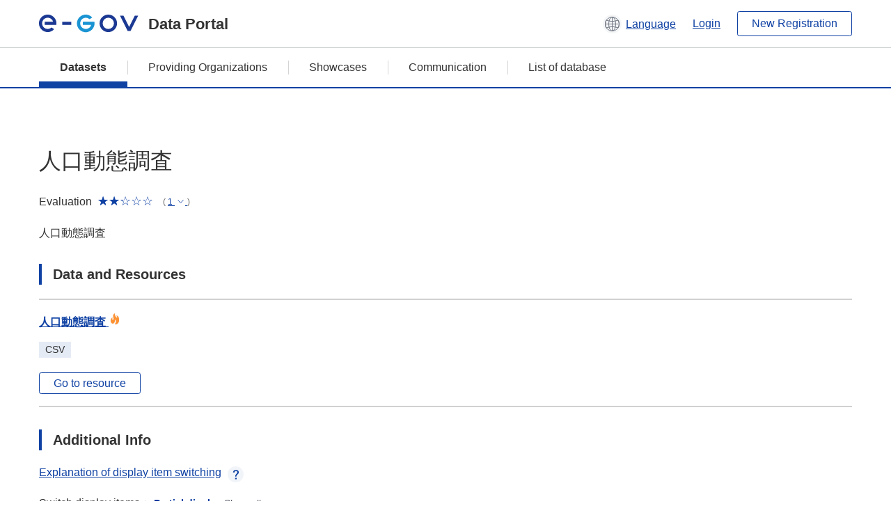

--- FILE ---
content_type: text/html; charset=utf-8
request_url: https://data.e-gov.go.jp/data/en/dataset/mhlw-jindou-toukei
body_size: 5862
content:
<!DOCTYPE html>
<!--[if IE 9]> <html lang="en" class="ie9"> <![endif]-->
<!--[if gt IE 8]><!--> <html lang="en"> <!--<![endif]-->
  <head>
    
  <meta charset="utf-8" />
      <meta name="generator" content="ckan 2.9.5" />
      <meta name="viewport" content="width=device-width">
  
  <meta name="description" content="データカタログに登録済みのデータセットの詳細、リソースの一覧を表示します。" />
  <meta name="keywords" content="公共データ,オープンデータ,データカタログ,データセット" />


    <title>
    Dataset
 | e-Govデータポータル</title>

    
    
    <link rel="shortcut icon" href="/data/base/images/favicon.ico" />
    
    
        <link rel="alternate" type="text/n3" href="https://data.e-gov.go.jp/data/en/dataset/3815754a-8f10-44cf-a674-726406df9355.n3"/>
        <link rel="alternate" type="text/ttl" href="https://data.e-gov.go.jp/data/en/dataset/3815754a-8f10-44cf-a674-726406df9355.ttl"/>
        <link rel="alternate" type="application/rdf+xml" href="https://data.e-gov.go.jp/data/en/dataset/3815754a-8f10-44cf-a674-726406df9355.xml"/>
        <link rel="alternate" type="application/ld+json" href="https://data.e-gov.go.jp/data/en/dataset/3815754a-8f10-44cf-a674-726406df9355.jsonld"/>
    

  
  
  
  


    
  
      
      
    
  
  <meta property="og:title" content="人口動態調査 - e-Govデータポータル">
  <meta property="og:description" content="人口動態調査">


    
    <link href="/data/webassets/ckanext-datasetslist-theme/637f4624_jquery-ui-min-css.css" rel="stylesheet"/>
<link href="/data/webassets/ckanext-datasetslist-theme/a8504815_datasetslist_theme_css.css" rel="stylesheet"/>
<link href="/data/webassets/ckanext-datasetslist-theme/088fc192_datasetslist_theme_form_tooltip_css.css" rel="stylesheet"/>
<link href="/data/webassets/vendor/bc192712_select2.css" rel="stylesheet"/>
<link href="/data/webassets/vendor/0b01aef1_font-awesome.css" rel="stylesheet"/>
<link href="/data/webassets/ckanext-datasetslist-theme/79ca7695_suggest_css.css" rel="stylesheet"/>
    
  </head>

  
  <body data-site-root="https://data.e-gov.go.jp/data/" data-locale-root="https://data.e-gov.go.jp/data/en/" >

    

    
        

<div id="blockskip">
  <a href="#contents">Go to main text of this page</a>
</div>
<header>
  <div class="header_title_container">
    <div class="header_title_inner header-image">
      <button class="header_menu_btn" id="header_menu_btn_01" aria-label="Menu" data-dialog="header_nav_area">
        <span class="menu_bar"></span>
        <span class="menu_bar"></span>
        <span class="menu_bar"></span>
        <span class="menu_label">Menu</span>
      </button>
  
    
      <a href="/data/en/" class="header_logo"><img src="/data/base/images/logo.svg" alt="e-Govデータポータル"></a>
      <span class="header_title">Data Portal</span>
    
  
      <div class="header_lang_wrapper">
        <a href="#" class="header_lang_link" role="button" aria-expanded="false" aria-controls="lang_menu_01" style="text-decoration: none;">
          <img class="icon_header_lang" src="/data/base/images/icon_header_lang.svg" alt="Image of language switching">
          <span class="only_pc lang_link" lang="en" style="margin-left: 0.15rem !important">Language</span>
        </a>
        <ul class="lang_menu" id="lang_menu_01" aria-label="Account menu">
          <li><a href="/data/ja/dataset/mhlw-jindou-toukei">日本語</a></li>
          <li><a href="/data/en/dataset/mhlw-jindou-toukei" lang="en">English</a></li>
        </ul>
      </div>
  
    
      <a href="https://data.e-gov.go.jp/info/en/keycloak/login" 
           class="header_link only_pc ml-0 pc-ml-6">
          Login
      </a>
    
      <button class="btn_normal only_pc ml-0 pc-ml-6" onclick="location.href='https://account.e-gov.go.jp/user/pre-registration/init?service_type=00'">New Registration</button>
    
  
    </div>
  </div>
  <div class="header_nav_container" id="header_nav_area" aria-labelledby="header_menu_btn_01">
    <nav class="header_nav">
      <div class="nav_header">
        <img class="header_menu_logo" src="/data/base/images/logo.svg" alt="e-Govデータポータル" tabindex="0">
        <button class="close_dialog close_dialog_btn">
          <span class="close_dialog_label">Close</span>
        </button>
      </div>
  
    
    
      <div class="nav_user_links">
        <a href="https://data.e-gov.go.jp/info/en/keycloak/login" class="header_link header_link_in_menu">Login</a>
      
        <a href="https://data.e-gov.go.jp/info/en/#" class="header_link header_link_in_menu">New Registration</a>
      
      </div>
  
      <ul class="nav_bar">
                <li class="active"><a href="/data/en/dataset/?organization=default">Datasets</a></li><li><a href="/data/en/organization/?q=default">Providing Organizations</a></li><li><a href="/data/en/showcase?organization=default">Showcases</a></li>
  

    
        <li><a href="https://data.e-gov.go.jp/info/en/communication/list">Communication</a></li>
        <li><a href="/info/databasesite">List of database</a></li>
  
      </ul>
      <ul class="nav_bottom_links">
        <li><a href="/info/about-site">About this site</a></li>
        <li><a href="/info/service-policy">Terms of Use</a></li>
        <li><a href="/info/help">Help</a></li>
        <li><a href="/info/terms">Terms and Conditions</a></li>
        <li><a href="/info/privacy-policy">Privacy Policy</a></li>
        <li><a href="/info/contacts">Contact Us</a></li>
        <li><a href="https://data.e-gov.go.jp/info/en/dashboard/metrics">Dashboard</a></li>
        <li><a href="/info/site-map">Site Map</a></li>
      </ul>
    
    </nav>
  </div>
</header>

    

    
    
      <main>
        
          <div class="contents_area flash-messages mb-5 pc-mb-5">
            
              
            
          </div>
        
      <div class="contents_area" id="contents">
    
      <!-- <div class="container"> -->
        

          <div class="row wrapper no-nav">

            
 
          </div>

          
<!-- package/read primary start-->
<div class="main_contents">
  <div class="primary" role="main">
    <div class="container">
      <div class="row dataset-update-bnt">
        <div>
        </div>
      </div>
    </div>
    <h1 class="page_title mt-0 pc-mt-0" style="overflow-wrap: anywhere; width: 100%;">
      人口動態調査
    </h1>
    <div class="star_rate_container mt-0 pc-mt-0 mb-0 pc-mb-0">
      <span class="rate_label mr-2">Evaluation</span>
      <span class='star_rate star_rate_2' aria-hidden="true"></span>
      <span class="rate_amount ml-1">(
        <a href="#" class="rate_breakdown_handle" role="button" aria-expanded="false" aria-controls="rate_breakdown_01">
          <span>1</span>
          <img class="icon_rate_breakdown_open" src="/data/base/images/icon_rate_breakdown_open.svg" alt="Open Evaluation Breakdown">
          <img class="icon_rate_breakdown_close" src="/data/base/images/icon_rate_breakdown_close.svg" alt="Close Evaluation Breakdown">
        </a>)
      </span>
    </div>
    <ul class="rate_breakdown percentage_100 pc_px_310 mt-2" id="rate_breakdown_01" aria-label="Evaluation Breakdown">
      <li class="star_rate_container">
        <span class="star_rate star_rate_5" aria-hidden="true"></span><span class="rate_alt visually_hidden"></span><span class="rate_label ml-2">Very Good</span><span class="rate_breakdown_amount">(0)</span>
      </li>
      <li class="star_rate_container">
        <span class="star_rate star_rate_4" aria-hidden="true"></span><span class="rate_alt visually_hidden"></span><span class="rate_label ml-2">Good</span><span class="rate_breakdown_amount">(0)</span>
      </li>
      <li class="star_rate_container">
        <span class="star_rate star_rate_3" aria-hidden="true"></span><span class="rate_alt visually_hidden"></span><span class="rate_label ml-2">Neutral</span><span class="rate_breakdown_amount">(0)</span>
      </li>
      <li class="star_rate_container">
        <span class="star_rate star_rate_2" aria-hidden="true"></span><span class="rate_alt visually_hidden"></span><span class="rate_label ml-2">Not Good</span><span class="rate_breakdown_amount">(1)</span>
      </li>
      <li class="star_rate_container">
        <span class="star_rate star_rate_1" aria-hidden="true"></span><span class="rate_alt visually_hidden"></span><span class="rate_label ml-2">Bad</span><span class="rate_breakdown_amount">(0)</span>
      </li>
    </ul>
    <div class="notes text mt-5 pc-mt-5 mb-0 pc-mb-0">
      <p>人口動態調査</p>
    </div>
    <div class="follow_button">
      
    </div>
    <span class="insert-comment-thread"></span>
<section id="dataset-resources" class="resources">
  <h2 class="page_title_icon mt-8 pc-mt-8 mb-0 pc-mb-0">Data and Resources</h2>
  
  
  
    
  
  
  
  
    
      <ul class="list_dataset mt-5 pc-mt-5 mb-0 pc-mb-0">
        
          
          
          
          
            
              
                


<li class="list_dataset_item resource-item"  data-id="72a21a92-13fc-4c58-bc0a-c38e3c2b31cd" >
  <a href="javascript:;" class="handle-fa sort-arrows">
    <i class="fa fa-arrows"></i>
  </a>
  <div class="list_dataset_item_main_box">
    <div class="list_dataset_item_column_content">
  
  <p class="mt-0 pc-mt-0 mb-4 pc-mb-4 resource-sort-arrows">
  <a class="link_normal list_dataset_item_title" href="/data/en/dataset/mhlw-jindou-toukei/resource/72a21a92-13fc-4c58-bc0a-c38e3c2b31cd" title="人口動態調査">
    人口動態調査
    

<span class="popular ckan-icon ckan-icon-flame" title="149 view" xmlns="http://www.w3.org/1999/xhtml">Popular</span>

  </a>
  </p>
  
  

  
  
  
  <div class="dropdown btn-group">
   
    <p class="list_dataset_item_badge_container mt-0 pc-mt-0 mb-4 pc-mb-4">
     <span class="badge">CSV</span>
    </p>
   
   
    <a href="https://www.e-stat.go.jp/stat-search/files?page=1&amp;toukei=00450011&amp;tstat=000001028897" class="btn_normal btn_sizelock mt-0 pc-mt-0 mb-0 pc-mb-0 resource-url-analytics" target="_blank">
      
        Go to resource
      
    </a>
   
  </div>
  
</div>
</div>
  
</li>
              
            
          
          
          
            
          
        
      </ul>
    
    
</section><section>
  <h2 class="page_title_icon mt-8 pc-mt-8 mb-0 pc-mb-0">Additional Info</h2>
  <ul class="checkbox_list mt-5 pc-mt-5 mb-0 pc-mb-0" role="group">
    <div class="link_accordion link_accordion_rear mt-5 pc-mt-5 mb-5 pc-mb-5 ml-0 pc-ml-0">
      <a class="link_accordion_handle" role="button" aria-expanded="false" aria-controls="link_accordion_content02" aria-label="表示項目切り替えについての説明を開くボタン" tabindex="0">
        <img class="link_accordion_icon_image" src="/data/base/images/icon_question_mark.svg" alt="表示項目切り替えについての説明を開くボタン">
        Explanation of display item switching
      </a>
      <div id="link_accordion_content02" class="link_accordion_content mt-0 pc-mt-0 mb-0 pc-mb-0">
        <div class="arrow_up"></div>
        <div class="link_accordion_content_inner">
          <p class="text mt-0 pc-mt-0 mb-0 pc-mb-0">
                    You can switch the metadata items displayed in the detailed information.<br>Display partial: Displays only the e-Gov Data Portal standard metadata items (item names are displayed in bold).<br>Display all: Displays all metadata items including items in the local government standard ODS open data list.
          </p>
        </div>
      </div>
    </div>
    <li>Switch display items：
      <input type="radio" id="metadata_detail_toggle_min" name="metadata_detail_toggle" class="metadata_detail_toggle" data-module="metadata_detail_toggle" checked>
      <label for="metadata_detail_toggle_min">Partial display</label>
      <input type="radio" id="metadata_detail_toggle_max" name="metadata_detail_toggle" class="metadata_detail_toggle" data-module="metadata_detail_toggle">
      <label for="metadata_detail_toggle_max">Show all</label>
    </li>
  </ul>
  <table class="table_vertical mt-5 pc-mt-5 mb-0 pc-mb-0">
    <tbody>
      
        <tr class="metadata_basic_field">
          <th class="pc_percentage_20">Title</th>
          <td>人口動態調査</td>
        </tr>

        <tr class="metadata_detail_field hide">
          <th class="pc_percentage_20" aria-label="Local Government Standard ODS Open Data List Items Subtitle">Subtitle</th>
          <td></td>
        </tr>

        <tr class="metadata_basic_field">
            <th class="pc_percentage_20">Dataset Management Name</th>
            <td>mhlw-jindou-toukei</td>
        </tr>

        <tr class="metadata_basic_field">
          <th class="pc_percentage_20">Description</th>
          <td>人口動態調査</td>
        </tr>
        
        <tr class="metadata_basic_field">
            <th class="pc_percentage_20">Tags</th>
            <td>
              
                <a class="tag" href="/data/en/dataset/?tags=%E7%B5%B1%E8%A8%88">
                  <span class="tag_text">
                    statistics
                  </span>
                </a>
              
                <a class="tag" href="/data/en/dataset/?tags=%E7%B5%B1%E8%A8%88%E8%AA%BF%E6%9F%BB%E7%B5%90%E6%9E%9C">
                  <span class="tag_text">
                    statistics_survey_r...
                  </span>
                </a>
              
            </td>
        </tr>

        <tr class="metadata_detail_field hide">
          <th class="pc_percentage_20" aria-label="Local Government Standard ODS Open Data List Items Universal Menu">Universal Menu</th>
          <td>
            
          </td>
        </tr>

        <tr class="metadata_detail_field hide">
          <th class="pc_percentage_20" aria-label="Local Government Standard ODS Open Data List Items Version">Version</th>
          <td></td>
        </tr>

        <tr class="metadata_detail_field hide">
          <th class="pc_percentage_20" aria-label="Local Government Standard ODS Open Data List Items Language">Language</th>
          <td></td>
        </tr>

        <tr class="metadata_basic_field">
            <th class="pc_percentage_20">Publisher</th>
            <td>Ministry of Health, Labour and Welfare</td>
        </tr>

        <tr class="metadata_detail_field hide">
            <th class="pc_percentage_20" aria-label="Local Government Standard ODS Open Data List Items Local Government">Local Government</th>
            <td></td>
        </tr>

        <tr class="metadata_basic_field">
            <th class="pc_percentage_20">Contact Point</th>
            <td>政策統括官付参事官付人口動態・保健社会統計室</td>
        </tr>

        <tr class="metadata_detail_field hide">
            <th class="pc_percentage_20" aria-label="Local Government Standard ODS Open Data List Items ContactPoint Email">ContactPoint Email</th>
            <td></td>
        </tr>
  
        <tr class="metadata_detail_field hide">
            <th class="pc_percentage_20" aria-label="Local Government Standard ODS Open Data List Items ContactPoint TEL">ContactPoint TEL</th>
            <td></td>
        </tr>
  
        <tr class="metadata_detail_field hide">
            <th class="pc_percentage_20" aria-label="Local Government Standard ODS Open Data List Items ContactPoint EXT">ContactPoint EXT</th>
            <td></td>
        </tr>

        <tr class="metadata_detail_field hide">
            <th class="pc_percentage_20" aria-label="Local Government Standard ODS Open Data List Items ContactPoint FormURL">ContactPoint FormURL</th>
            <td></td>
        </tr>

        <tr class="metadata_detail_field hide">
            <th class="pc_percentage_20" aria-label="Local Government Standard ODS Open Data List Items ContactPoint etc.">ContactPoint etc.</th>
            <td></td>
        </tr>

        <tr class="metadata_basic_field">
            <th class="pc_percentage_20">Creator</th>
            <td>政策統括官付参事官付人口動態・保健社会統計室</td>
        </tr>

        <tr class="metadata_basic_field">
          <th class="pc_percentage_20">Frequency Of Update</th>
          <td>１年</td>
        </tr>

        <tr class="metadata_detail_field hide">
          <th class="pc_percentage_20" aria-label="Local Government Standard ODS Open Data List Items Compliant Standard">Compliant Standard</th>
          <td></td>
        </tr>
        
        <tr class="metadata_detail_field hide">
          <th class="pc_percentage_20" aria-label="Local Government Standard ODS Open Data List Items Related Documents">Related Documents</th>
          <td></td>
        </tr>
        
        <tr class="metadata_detail_field hide">
          <th class="pc_percentage_20" aria-label="Local Government Standard ODS Open Data List Items History Information">History Information</th>
          <td></td>
        </tr>

        <tr class="metadata_basic_field">
          <th class="pc_percentage_20">Spatial</th>
          <td></td>
        </tr>

        <tr class="metadata_basic_field">
          <th class="pc_percentage_20">Temporal</th>
          <td></td>
        </tr>

        <tr class="metadata_basic_field">
          <th class="pc_percentage_20">Landing Page</th>
          <td>
            
              


    <a class="link_accessory mt-2 pc-mt-2 mb-2 pc-mb-2" href="https://www.e-stat.go.jp/stat-search/files?page=1&amp;toukei=00450011&amp;tstat=000001028897" target="_blank" style="display: flex;">
        <span>https://www.e-stat.go.jp/stat-search/files?page=1&amp;toukei=00450011&amp;tstat=000001028897</span>
        <div class="link_accessory_icon"></div>
    </a>

            
          </td>
        </tr>

        <tr class="metadata_basic_field">
          <th class="pc_percentage_20">Distribution</th>
          <td></td>
        </tr>
        
        <tr class="metadata_basic_field">
            <th class="pc_percentage_20">Released Date</th>
            <td>
              2024-01-31
            </td>
        </tr>

        <tr class="metadata_basic_field">
            <th class="pc_percentage_20">Last Modified Date</th>
            <td>
                2024-01-31
            </td>
        </tr>

        <tr class="metadata_detail_field hide">
          <th class="pc_percentage_20" aria-label="Local Government Standard ODS Open Data List Items etc.">etc.</th>
          <td></td>
        </tr>

      
    </tbody>
  </table>
</section><!-- drupal_item start -->
<h2 class="page_title_icon mt-8 pc-mt-8 mb-0 pc-mb-0">Preview Review</h2>
<ul class="dataset-resources list-unstyled">
  <button disabled class="btn_normal mt-5 pc-mt-5 mb-0 pc-mb-0 mr-0 pc-mr-1" onclick="location.href='https://data.e-gov.go.jp/info/communication/list?sendType=02&freeKeywords=人口動態調査';">Case study Reference</button>
  <button disabled class="btn_normal mt-5 pc-mt-5 mb-0 pc-mb-0 mr-0 pc-mr-1" onclick="location.href='https://data.e-gov.go.jp/info/communication/list?sendType=01&freeKeywords=人口動態調査';">Problem report Reference</button>
</ul>
<h2 class="page_title_icon mt-8 pc-mt-8 mb-0 pc-mb-0">Submit Review</h2>
<ul class="dataset-resources list-unstyled">
  <button class="btn_normal mt-5 pc-mt-5 mb-0 pc-mb-0 mr-0 pc-mr-1" onclick="location.href='https://data.e-gov.go.jp/info/communication/register?dataset=mhlw-jindou-toukei';">Communication register</button>
</ul>
<!-- drupal_item end -->
  
  <input type="hidden" id="drupal_login_url" value=https://data.e-gov.go.jp/info/en/keycloak/login>
  
  <h2 class="page_title_icon mt-8 pc-mt-8 mb-0 pc-mb-0">Evaluation</h2>
  <div class="box_gray mt-5 pc-mt-5 mb-0 pc-mb-0">
    <p id="rating-register-message" class="mt-0 pc-mt-0 mb-5 pc-mb-5" style="display:none;">Rating Success</p>
    <p id="rating-register-error-message" class="mt-0 pc-mt-0 mb-5 pc-mb-5 error_message_title" style="display:none;">Rating Failed</p>
    
      
    
    <p id="rating-message" class="mt-0 pc-mt-0 mb-5 pc-mb-5">Please rate this dataset.</p>
    <ul class="radio_list star_rate_list mt-0 pc-mt-0 mb-5 pc-mb-5" role="radiogroup">
      <li>
        <input type="radio" class="radio_item" name="radio_name_rate01" id="radio_rate01" value="5.0" >
        <label for="radio_rate01">
          <span class="star_rate_container">
            <span class="star_rate star_rate_5" aria-hidden="true"></span>
            <span class="rate_label ml-2">Very Good</span>
          </span>
        </label>
      </li>
      <li>
        <input type="radio" class="radio_item" name="radio_name_rate01" id="radio_rate02" value=4 >
        <label for="radio_rate02">
          <span class="star_rate_container">
            <span class="star_rate star_rate_4" aria-hidden="true"></span>
            <span class="rate_label ml-2">Good</span>
          </span>
        </label>
      </li>
      <li>
        <input type="radio" class="radio_item" name="radio_name_rate01" id="radio_rate03" value=3 >
        <label for="radio_rate03">
          <span class="star_rate_container">
            <span class="star_rate star_rate_3" aria-hidden="true"></span>
            <span class="rate_label ml-2">Neutral</span>
          </span>
        </label>
      </li>
      <li>
        <input type="radio" class="radio_item" name="radio_name_rate01" id="radio_rate04" value=2 >
        <label for="radio_rate04">
          <span class="star_rate_container">
            <span class="star_rate star_rate_2" aria-hidden="true"></span>
            <span class="rate_label ml-2">Not Good</span>
          </span>
        </label>
      </li>
      <li>
        <input type="radio" class="radio_item" name="radio_name_rate01" id="radio_rate05" value=1 >
        <label for="radio_rate05">
          <span class="star_rate_container">
            <span class="star_rate star_rate_1" aria-hidden="true"></span>
            <span class="rate_label ml-2">Bad</span>
          </span>
        </label>
      </li>
    </ul>
    <input type="hidden" id="pkg_id" value=3815754a-8f10-44cf-a674-726406df9355>
    <input type="hidden" id="user_id" value=>
    <input type="hidden"
           id="rating-api-url"
           value=/data/en/api/3/action/rating_create>
    <button id="rating-btn"
            class="btn_normal mt-0 pc-mt-0 mb-0 pc-mb-0">
      Submit Rating
    </button>
               

      
      

    
  </div>


<!-- morelikethis start -->
<h2 class="page_title_icon mt-8 pc-mt-8 mb-0 pc-mb-0 morelikethis">Similar datasets</h2>
<ul class="list_dataset mt-5 pc-mt-5 mb-0 pc-mb-0">
  <li class="list_dataset_item">
    <div class="list_dataset_item_main_box">
      <div class="list_dataset_item_column_content">
        <p class="mt-0 pc-mt-0 mb-3 pc-mb-3">
          <a class="link_normal list_dataset_item_title" href="/data/en/dataset/mhlw_20150902_0061">人口動態調査_人口動態統計_確定数_人口_年次_2012年</a>
            

        </p>
        <p class="text text_px14 mt-0 pc-mt-0 mb-0 pc-mb-0">人口動態調査_人口動態統計_確定数_人口_年次_2012年</p>
        <div class="metadata">
          <p class="text text_px14 mt-0 pc-mt-0 mb-0 pc-mb-0">
            Published Date:
            2015-09-07
          </p>
          <p class="text text_px14 mt-0 pc-mt-0 mb-0 pc-mb-0">
            Meta Data Updated Date:
            2018-12-10
          </p>
        </div>
        <div class="star_rate_container mt-0 pc-mt-0 mb-4 pc-mb-4"><span class="rate_label mr-2">Evaluation</span><span class='star_rate star_rate_0' aria-hidden="true"></span><span class="rate_amount ml-1">(0)</span></div>
        <p class="list_dataset_item_badge_container mt-0 pc-mt-0 mb-0 pc-mb-0">
            
          <span class="badge">
            <a href="/data/en/dataset/mhlw_20150902_0061" class="link_normal" data-format="csv">
              CSV
            </a>
          </span>
        </p>
        <p class="list_dataset_item_badge_container mt-0 pc-mt-0 mb-0 pc-mb-0">
        </p>
      </div>
    </div>
  </li>
  <li class="list_dataset_item">
    <div class="list_dataset_item_main_box">
      <div class="list_dataset_item_column_content">
        <p class="mt-0 pc-mt-0 mb-3 pc-mb-3">
          <a class="link_normal list_dataset_item_title" href="/data/en/dataset/mhlw_20150902_0062">人口動態調査_人口動態統計_確定数_人口_年次_2013年</a>
            

        </p>
        <p class="text text_px14 mt-0 pc-mt-0 mb-0 pc-mb-0">人口動態調査_人口動態統計_確定数_人口_年次_2013年</p>
        <div class="metadata">
          <p class="text text_px14 mt-0 pc-mt-0 mb-0 pc-mb-0">
            Published Date:
            2015-09-07
          </p>
          <p class="text text_px14 mt-0 pc-mt-0 mb-0 pc-mb-0">
            Meta Data Updated Date:
            2018-12-10
          </p>
        </div>
        <div class="star_rate_container mt-0 pc-mt-0 mb-4 pc-mb-4"><span class="rate_label mr-2">Evaluation</span><span class='star_rate star_rate_0' aria-hidden="true"></span><span class="rate_amount ml-1">(0)</span></div>
        <p class="list_dataset_item_badge_container mt-0 pc-mt-0 mb-0 pc-mb-0">
            
          <span class="badge">
            <a href="/data/en/dataset/mhlw_20150902_0062" class="link_normal" data-format="csv">
              CSV
            </a>
          </span>
        </p>
        <p class="list_dataset_item_badge_container mt-0 pc-mt-0 mb-0 pc-mb-0">
        </p>
      </div>
    </div>
  </li>
  <li class="list_dataset_item">
    <div class="list_dataset_item_main_box">
      <div class="list_dataset_item_column_content">
        <p class="mt-0 pc-mt-0 mb-3 pc-mb-3">
          <a class="link_normal list_dataset_item_title" href="/data/en/dataset/mhlw_20151130_0229">人口動態調査_人口動態統計_確定数_人口_年次_2014年</a>
            

<span class="popular ckan-icon ckan-icon-flame" title="28 recent view" xmlns="http://www.w3.org/1999/xhtml">Popular</span>

        </p>
        <p class="text text_px14 mt-0 pc-mt-0 mb-0 pc-mb-0">人口動態調査_人口動態統計_確定数_人口_年次_2014年</p>
        <div class="metadata">
          <p class="text text_px14 mt-0 pc-mt-0 mb-0 pc-mb-0">
            Published Date:
            2015-12-08
          </p>
          <p class="text text_px14 mt-0 pc-mt-0 mb-0 pc-mb-0">
            Meta Data Updated Date:
            2018-12-10
          </p>
        </div>
        <div class="star_rate_container mt-0 pc-mt-0 mb-4 pc-mb-4"><span class="rate_label mr-2">Evaluation</span><span class='star_rate star_rate_0' aria-hidden="true"></span><span class="rate_amount ml-1">(0)</span></div>
        <p class="list_dataset_item_badge_container mt-0 pc-mt-0 mb-0 pc-mb-0">
            
          <span class="badge">
            <a href="/data/en/dataset/mhlw_20151130_0229" class="link_normal" data-format="csv">
              CSV
            </a>
          </span>
        </p>
        <p class="list_dataset_item_badge_container mt-0 pc-mt-0 mb-0 pc-mb-0">
        </p>
      </div>
    </div>
  </li>
  <li class="list_dataset_item">
    <div class="list_dataset_item_main_box">
      <div class="list_dataset_item_column_content">
        <p class="mt-0 pc-mt-0 mb-3 pc-mb-3">
          <a class="link_normal list_dataset_item_title" href="/data/en/dataset/mhlw_20171204_0015">人口動態調査_人口動態統計_確定数_人口_年次_2016年</a>
            

        </p>
        <p class="text text_px14 mt-0 pc-mt-0 mb-0 pc-mb-0">人口動態調査_人口動態統計_確定数_人口_年次_2016年</p>
        <div class="metadata">
          <p class="text text_px14 mt-0 pc-mt-0 mb-0 pc-mb-0">
            Published Date:
            2017-12-07
          </p>
          <p class="text text_px14 mt-0 pc-mt-0 mb-0 pc-mb-0">
            Meta Data Updated Date:
            2021-07-05
          </p>
        </div>
        <div class="star_rate_container mt-0 pc-mt-0 mb-4 pc-mb-4"><span class="rate_label mr-2">Evaluation</span><span class='star_rate star_rate_0' aria-hidden="true"></span><span class="rate_amount ml-1">(0)</span></div>
        <p class="list_dataset_item_badge_container mt-0 pc-mt-0 mb-0 pc-mb-0">
            
          <span class="badge">
            <a href="/data/en/dataset/mhlw_20171204_0015" class="link_normal" data-format="csv">
              CSV
            </a>
          </span>
        </p>
        <p class="list_dataset_item_badge_container mt-0 pc-mt-0 mb-0 pc-mb-0">
        </p>
      </div>
    </div>
  </li>
  <li class="list_dataset_item">
    <div class="list_dataset_item_main_box">
      <div class="list_dataset_item_column_content">
        <p class="mt-0 pc-mt-0 mb-3 pc-mb-3">
          <a class="link_normal list_dataset_item_title" href="/data/en/dataset/mhlw_20200217_0063">人口動態調査_人口動態統計_確定数_人口_年次_2018年</a>
            

        </p>
        <p class="text text_px14 mt-0 pc-mt-0 mb-0 pc-mb-0">人口動態調査_人口動態統計_確定数_人口_年次_2018年</p>
        <div class="metadata">
          <p class="text text_px14 mt-0 pc-mt-0 mb-0 pc-mb-0">
            Published Date:
            2020-02-26
          </p>
          <p class="text text_px14 mt-0 pc-mt-0 mb-0 pc-mb-0">
            Meta Data Updated Date:
            2020-02-26
          </p>
        </div>
        <div class="star_rate_container mt-0 pc-mt-0 mb-4 pc-mb-4"><span class="rate_label mr-2">Evaluation</span><span class='star_rate star_rate_0' aria-hidden="true"></span><span class="rate_amount ml-1">(0)</span></div>
        <p class="list_dataset_item_badge_container mt-0 pc-mt-0 mb-0 pc-mb-0">
            
          <span class="badge">
            <a href="/data/en/dataset/mhlw_20200217_0063" class="link_normal" data-format="csv">
              CSV
            </a>
          </span>
        </p>
        <p class="list_dataset_item_badge_container mt-0 pc-mt-0 mb-0 pc-mb-0">
        </p>
      </div>
    </div>
  </li>
</ul>
<!-- morelikethis end -->
  </div>
</div>
<!-- package/read primary end-->



        
      <!-- </div> -->
    </div>
  </main>
  

  
      <footer>
    <div class="footer_inner">
        <ul class="footer_items mt-0 pc-mt-0 mb-2 pc-mb-4">
            <li><a href="/info/about-site">About this site</a></li>
            <li><a href="/info/service-policy">Terms of Use</a></li>
            <li><a href="/info/help">Help</a></li>
            <li><a href="/info/terms">Terms and Conditions</a></li>
            <li><a href="/info/privacy-policy">Privacy Policy</a></li>
            <li><a href="/info/contacts">Contact Us</a></li>
            <li><a href="https://data.e-gov.go.jp/info/en/dashboard/metrics">Dashboard</a></li>
            <li><a href="/info/site-map">Site Map</a></li>
        </ul>
        <p class="copy_right" lang="en">Copyright © Digital Agency All Rights Reserved.</p>
    </div>
</footer>
    <div>
      <a class="to_pagetop" role="button" href="#contents">ページトップへ移動</a>
    </div>


  
  
  
    
  
  
  
    
  
  
  
  
  
  


  
      
  
    

      
          <script type="application/ld+json">
           {
    "@context": {
        "brick": "https://brickschema.org/schema/Brick#",
        "csvw": "http://www.w3.org/ns/csvw#",
        "dc": "http://purl.org/dc/elements/1.1/",
        "dcam": "http://purl.org/dc/dcam/",
        "dcat": "http://www.w3.org/ns/dcat#",
        "dcmitype": "http://purl.org/dc/dcmitype/",
        "dcterms": "http://purl.org/dc/terms/",
        "doap": "http://usefulinc.com/ns/doap#",
        "foaf": "http://xmlns.com/foaf/0.1/",
        "odrl": "http://www.w3.org/ns/odrl/2/",
        "org": "http://www.w3.org/ns/org#",
        "owl": "http://www.w3.org/2002/07/owl#",
        "prof": "http://www.w3.org/ns/dx/prof/",
        "prov": "http://www.w3.org/ns/prov#",
        "qb": "http://purl.org/linked-data/cube#",
        "rdf": "http://www.w3.org/1999/02/22-rdf-syntax-ns#",
        "rdfs": "http://www.w3.org/2000/01/rdf-schema#",
        "schema": "http://schema.org/",
        "sh": "http://www.w3.org/ns/shacl#",
        "skos": "http://www.w3.org/2004/02/skos/core#",
        "sosa": "http://www.w3.org/ns/sosa/",
        "ssn": "http://www.w3.org/ns/ssn/",
        "time": "http://www.w3.org/2006/time#",
        "vann": "http://purl.org/vocab/vann/",
        "void": "http://rdfs.org/ns/void#",
        "xsd": "http://www.w3.org/2001/XMLSchema#"
    },
    "@graph": [
        {
            "@id": "https://data.e-gov.go.jp/dataset/3815754a-8f10-44cf-a674-726406df9355",
            "@type": "schema:Dataset",
            "schema:dateModified": "2024-01-31T13:03:08.185082",
            "schema:datePublished": "2024-01-31T13:02:51.207148",
            "schema:description": "\u4eba\u53e3\u52d5\u614b\u8abf\u67fb",
            "schema:distribution": {
                "@id": "https://data.e-gov.go.jp/dataset/3815754a-8f10-44cf-a674-726406df9355/resource/72a21a92-13fc-4c58-bc0a-c38e3c2b31cd"
            },
            "schema:includedInDataCatalog": {
                "@id": "_:Ndd709c6d5a6443b383d66f8d90fc14bf"
            },
            "schema:keywords": [
                "\u7d71\u8a08\u8abf\u67fb\u7d50\u679c",
                "\u7d71\u8a08"
            ],
            "schema:name": "\u4eba\u53e3\u52d5\u614b\u8abf\u67fb",
            "schema:publisher": {
                "@id": "https://data.e-gov.go.jp/organization/277155ef-e7c3-4bca-856a-b8dfa1f87877"
            },
            "schema:url": "https://data.e-gov.go.jp/data/en/dataset/mhlw-jindou-toukei"
        },
        {
            "@id": "_:Ndd709c6d5a6443b383d66f8d90fc14bf",
            "@type": "schema:DataCatalog",
            "schema:description": "",
            "schema:name": "e-Gov\u30c7\u30fc\u30bf\u30dd\u30fc\u30bf\u30eb",
            "schema:url": "https://data.e-gov.go.jp"
        },
        {
            "@id": "https://data.e-gov.go.jp/dataset/3815754a-8f10-44cf-a674-726406df9355/resource/72a21a92-13fc-4c58-bc0a-c38e3c2b31cd",
            "@type": "schema:DataDownload",
            "schema:description": "\u4eba\u53e3\u52d5\u614b\u8abf\u67fb",
            "schema:encodingFormat": "CSV",
            "schema:inLanguage": "ja",
            "schema:name": "\u4eba\u53e3\u52d5\u614b\u8abf\u67fb",
            "schema:url": "https://www.e-stat.go.jp/stat-search/files?page=1\u0026toukei=00450011\u0026tstat=000001028897"
        },
        {
            "@id": "https://data.e-gov.go.jp/organization/277155ef-e7c3-4bca-856a-b8dfa1f87877",
            "@type": "schema:Organization",
            "schema:contactPoint": {
                "@id": "_:N66528611bf5645d6a9c7de8c63f6b933"
            },
            "schema:name": "\u539a\u751f\u52b4\u50cd\u7701"
        },
        {
            "@id": "_:N66528611bf5645d6a9c7de8c63f6b933",
            "@type": "schema:ContactPoint",
            "schema:contactType": "customer service",
            "schema:name": "\u653f\u7b56\u7d71\u62ec\u5b98\u4ed8\u53c2\u4e8b\u5b98\u4ed8\u4eba\u53e3\u52d5\u614b\u30fb\u4fdd\u5065\u793e\u4f1a\u7d71\u8a08\u5ba4",
            "schema:url": "https://data.e-gov.go.jp"
        }
    ]
}
          </script>
      
  


    
    
    
    <script src="/data/webassets/vendor/d8ae4bed_jquery.js" type="text/javascript"></script>
<script src="/data/webassets/vendor/fb6095a0_vendor.js" type="text/javascript"></script>
<script src="/data/webassets/vendor/580fa18d_bootstrap.js" type="text/javascript"></script>
<script src="/data/webassets/base/8597cdcc_main.js" type="text/javascript"></script>
<script src="/data/webassets/base/19c28fdb_ckan.js" type="text/javascript"></script>
<script src="/data/webassets/base/cd2c0272_tracking.js" type="text/javascript"></script>
<script src="/data/webassets/ckanext-datasetslist-theme/9cad9e6d_datasetslist_theme_js.js" type="text/javascript"></script>
<script src="/data/webassets/ckanext-datasetslist-theme/169dffff_datasetslist_theme_form_tooltip_js.js" type="text/javascript"></script>
<script src="/data/webassets/ckanext-datasetslist-theme/4d255bdc_typeahead_js.js" type="text/javascript"></script>
<script src="/data/webassets/ckanext-datasetslist-theme/f831a5b6_suggest_js.js" type="text/javascript"></script>
<script src="/data/webassets/ckanext-datasetslist-theme/ab1b9d49_rating_js.js" type="text/javascript"></script>
<script src="/data/webassets/ckanext-datasetslist-theme/dec0930d_get_template_js.js" type="text/javascript"></script>
  </body>
</html>

--- FILE ---
content_type: image/svg+xml; charset=utf-8
request_url: https://data.e-gov.go.jp/data/base/images/icon_rate_breakdown_close.svg
body_size: 446
content:
<svg xmlns="http://www.w3.org/2000/svg" width="9.414" height="5.414" viewBox="0 0 9.414 5.414">
  <path id="パス_415" data-name="パス 415" d="M0,0,4,4,8,0" transform="translate(8.707 4.707) rotate(180)" fill="none" stroke="#1042a4" stroke-linecap="round" stroke-width="1"/>
</svg>
